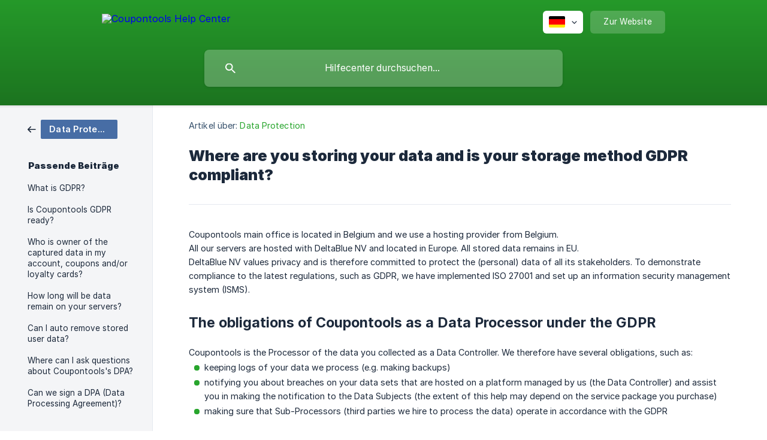

--- FILE ---
content_type: text/html; charset=utf-8
request_url: https://help.coupontools.com/de/article/where-are-you-storing-your-data-and-is-your-storage-method-gdpr-compliant-gibfae/
body_size: 4680
content:
<!DOCTYPE html><html lang="de" dir="ltr"><head><meta http-equiv="Content-Type" content="text/html; charset=utf-8"><meta name="viewport" content="width=device-width, initial-scale=1"><meta property="og:locale" content="de"><meta property="og:site_name" content="Coupontools Help Center"><meta property="og:type" content="website"><link rel="icon" href="https://image.crisp.chat/avatar/website/4c94d613-6092-46b6-ad41-f072f701fb9e/512/?1763715856083" type="image/png"><link rel="apple-touch-icon" href="https://image.crisp.chat/avatar/website/4c94d613-6092-46b6-ad41-f072f701fb9e/512/?1763715856083" type="image/png"><meta name="msapplication-TileColor" content="#28A52D"><meta name="msapplication-TileImage" content="https://image.crisp.chat/avatar/website/4c94d613-6092-46b6-ad41-f072f701fb9e/512/?1763715856083"><style type="text/css">*::selection {
  background: rgba(40, 165, 45, .2);
}

.csh-theme-background-color-default {
  background-color: #28A52D;
}

.csh-theme-background-color-light {
  background-color: #F4F5F7;
}

.csh-theme-background-color-light-alpha {
  background-color: rgba(244, 245, 247, .4);
}

.csh-button.csh-button-accent {
  background-color: #28A52D;
}

.csh-article .csh-article-content article a {
  color: #28A52D;
}

.csh-article .csh-article-content article .csh-markdown.csh-markdown-title.csh-markdown-title-h1 {
  border-color: #28A52D;
}

.csh-article .csh-article-content article .csh-markdown.csh-markdown-code.csh-markdown-code-inline {
  background: rgba(40, 165, 45, .075);
  border-color: rgba(40, 165, 45, .2);
  color: #28A52D;
}

.csh-article .csh-article-content article .csh-markdown.csh-markdown-list .csh-markdown-list-item:before {
  background: #28A52D;
}</style><title>Where are you storing your data and is your storage method GDPR compliant?
 | Coupontools Help Center</title><script type="text/javascript">window.$crisp = [];

CRISP_WEBSITE_ID = "4c94d613-6092-46b6-ad41-f072f701fb9e";

CRISP_RUNTIME_CONFIG = {
  locale : "de"
};

(function(){d=document;s=d.createElement("script");s.src="https://client.crisp.chat/l.js";s.async=1;d.getElementsByTagName("head")[0].appendChild(s);})();
</script><meta name="description" content="Coupontools main office is located in Belgium and we use a hosting provider from Belgium."><meta property="og:title" content="Where are you storing your data and is your storage method GDPR compliant?"><meta property="og:description" content="Coupontools main office is located in Belgium and we use a hosting provider from Belgium."><meta property="og:url" content="https://help.coupontools.com/de/article/where-are-you-storing-your-data-and-is-your-storage-method-gdpr-compliant-gibfae/"><link rel="canonical" href="https://help.coupontools.com/de/article/where-are-you-storing-your-data-and-is-your-storage-method-gdpr-compliant-gibfae/"><link rel="stylesheet" href="https://static.crisp.help/stylesheets/libs/libs.min.css?cca2211f2ccd9cb5fb332bc53b83aaf4c" type="text/css"/><link rel="stylesheet" href="https://static.crisp.help/stylesheets/site/common/common.min.css?ca10ef04f0afa03de4dc66155cd7f7cf7" type="text/css"/><link rel="stylesheet" href="https://static.crisp.help/stylesheets/site/article/article.min.css?cfcf77a97d64c1cccaf0a3f413d2bf061" type="text/css"/><script src="https://static.crisp.help/javascripts/libs/libs.min.js?c2b50f410e1948f5861dbca6bbcbd5df9" type="text/javascript"></script><script src="https://static.crisp.help/javascripts/site/common/common.min.js?c86907751c64929d4057cef41590a3137" type="text/javascript"></script><script src="https://static.crisp.help/javascripts/site/article/article.min.js?c482d30065e2a0039a69f04e84d9f3fc9" type="text/javascript"></script></head><body><header role="banner"><div class="csh-wrapper"><div class="csh-header-main"><a href="/de/" role="none" class="csh-header-main-logo"><img src="https://storage.crisp.chat/users/helpdesk/website/4c4cc617dc0a0c00/logo_coupontools_d34kjr.png" alt="Coupontools Help Center"></a><div role="none" class="csh-header-main-actions"><div data-expanded="false" role="none" onclick="CrispHelpdeskCommon.toggle_language()" class="csh-header-main-actions-locale"><div class="csh-header-main-actions-locale-current"><span data-country="de" class="csh-flag"><span class="csh-flag-image"></span></span></div><ul><li><a href="/de/" data-current="true" role="none" class="csh-font-sans-medium"><span data-country="de" class="csh-flag"><span class="csh-flag-image"></span></span>German</a></li><li><a href="/en/" data-current="false" role="none" class="csh-font-sans-regular"><span data-country="gb" class="csh-flag"><span class="csh-flag-image"></span></span>English</a></li><li><a href="/es/" data-current="false" role="none" class="csh-font-sans-regular"><span data-country="es" class="csh-flag"><span class="csh-flag-image"></span></span>Spanish</a></li><li><a href="/nl/" data-current="false" role="none" class="csh-font-sans-regular"><span data-country="nl" class="csh-flag"><span class="csh-flag-image"></span></span>Dutch</a></li></ul></div><a href="https://coupontools.com/" target="_blank" rel="noopener noreferrer" role="none" class="csh-header-main-actions-website"><span class="csh-header-main-actions-website-itself csh-font-sans-regular">Zur Website</span></a></div><span class="csh-clear"></span></div><form action="/de/includes/search/" role="search" onsubmit="return false" data-target-suggest="/de/includes/suggest/" data-target-report="/de/includes/report/" data-has-emphasis="false" data-has-focus="false" data-expanded="false" data-pending="false" class="csh-header-search"><span class="csh-header-search-field"><input type="search" name="search_query" autocomplete="off" autocorrect="off" autocapitalize="off" maxlength="100" placeholder="Hilfecenter durchsuchen..." aria-label="Hilfecenter durchsuchen..." role="searchbox" onfocus="CrispHelpdeskCommon.toggle_search_focus(true)" onblur="CrispHelpdeskCommon.toggle_search_focus(false)" onkeydown="CrispHelpdeskCommon.key_search_field(event)" onkeyup="CrispHelpdeskCommon.type_search_field(this)" onsearch="CrispHelpdeskCommon.search_search_field(this)" class="csh-font-sans-regular"><span class="csh-header-search-field-autocomplete csh-font-sans-regular"></span><span class="csh-header-search-field-ruler"><span class="csh-header-search-field-ruler-text csh-font-sans-semibold"></span></span></span><div class="csh-header-search-results"></div></form></div><div data-tile="connections" data-has-banner="true" class="csh-header-background csh-theme-background-color-default"><span style="background-image: url('https://storage.crisp.chat/users/helpdesk/website/4c4cc617dc0a0c00/bg_footer_ohaa1v.png');" class="csh-header-background-banner"></span></div></header><div id="body" class="csh-theme-background-color-light csh-body-full"><div class="csh-wrapper csh-wrapper-full csh-wrapper-large"><div class="csh-article"><aside role="complementary"><div class="csh-aside"><div class="csh-article-category csh-navigation"><a href="/de/category/data-protection-1owuwyl/" role="link" class="csh-navigation-back csh-navigation-back-item"><span data-has-category="true" class="csh-category-badge csh-font-sans-medium">Data Protection</span></a></div><p class="csh-aside-title csh-text-wrap csh-font-sans-bold">Passende Beiträge</p><ul role="list"><li role="listitem"><a href="/de/article/what-is-gdpr-r89eis/" role="link" class="csh-aside-spaced csh-text-wrap csh-font-sans-regular">What is GDPR?</a></li><li role="listitem"><a href="/de/article/is-coupontools-gdpr-ready-18sxara/" role="link" class="csh-aside-spaced csh-text-wrap csh-font-sans-regular">Is Coupontools GDPR ready?</a></li><li role="listitem"><a href="/de/article/who-is-owner-of-the-captured-data-in-my-account-coupons-andor-loyalty-cards-n9cp1v/" role="link" class="csh-aside-spaced csh-text-wrap csh-font-sans-regular">Who is owner of the captured data in my account, coupons and/or loyalty cards?</a></li><li role="listitem"><a href="/de/article/how-long-will-be-data-remain-on-your-servers-1uazghg/" role="link" class="csh-aside-spaced csh-text-wrap csh-font-sans-regular">How long will be data remain on your servers?</a></li><li role="listitem"><a href="/de/article/can-i-auto-remove-stored-user-data-751iwh/" role="link" class="csh-aside-spaced csh-text-wrap csh-font-sans-regular">Can I auto remove stored user data?</a></li><li role="listitem"><a href="/de/article/where-can-i-ask-questions-about-coupontoolss-dpa-h64dkh/" role="link" class="csh-aside-spaced csh-text-wrap csh-font-sans-regular">Where can I ask questions about Coupontools's DPA?</a></li><li role="listitem"><a href="/de/article/can-we-sign-a-dpa-data-processing-agreement-1tjr8it/" role="link" class="csh-aside-spaced csh-text-wrap csh-font-sans-regular">Can we sign a DPA (Data Processing Agreement)?</a></li></ul></div></aside><div role="main" class="csh-article-content csh-article-content-split"><div class="csh-article-content-wrap"><article class="csh-text-wrap"><div role="heading" class="csh-article-content-header"><div class="csh-article-content-header-metas"><div class="csh-article-content-header-metas-category csh-font-sans-regular">Artikel über:<span> </span><a href="/de/category/data-protection-1owuwyl/" role="link">Data Protection</a></div></div><h1 class="csh-font-sans-bold">Where are you storing your data and is your storage method GDPR compliant?</h1></div><div role="article" class="csh-article-content-text csh-article-content-text-large"><p><span>Coupontools main office is located in Belgium and we use a hosting provider from Belgium.  </span></p><p><span>All our servers are hosted with DeltaBlue NV and located in Europe. All stored data remains in EU.  </span></p><p><span>  </span></p><p><span>DeltaBlue NV values privacy and is therefore committed to protect the (personal) data of all its stakeholders. To demonstrate compliance to the latest regulations, such as GDPR, we have implemented ISO 27001 and set up an information security management system (ISMS).  </span></p><p><span>  </span></p><p><br></p><h3 onclick="CrispHelpdeskCommon.go_to_anchor(this)" id="3-the-obligations-of-coupontools-as-a-data-processor-under-the-gdpr" class="csh-markdown csh-markdown-title csh-markdown-title-h3 csh-font-sans-semibold"><span>The obligations of Coupontools as a Data Processor under the GDPR</span></h3><p><br></p><p><span>  </span></p><p><span>  </span></p><p><span>Coupontools is the Processor of the data you collected as a Data Controller. We therefore have several obligations, such as:  </span></p><p><span>  </span></p><ul class="csh-markdown csh-markdown-list csh-markdown-list-unordered"><li value="1" class="csh-markdown csh-markdown-list-item"><span>  keeping logs of your data we process (e.g. making backups)</span></li></ul><p><span>  </span></p><ul class="csh-markdown csh-markdown-list csh-markdown-list-unordered"><li value="1" class="csh-markdown csh-markdown-list-item"><span>  notifying you about breaches on your data sets that are hosted on a platform managed by us (the Data Controller) and assist you in making the notification to the Data Subjects (the extent of this help may depend on the service package you purchase)</span></li></ul><p><span>  </span></p><ul class="csh-markdown csh-markdown-list csh-markdown-list-unordered"><li value="1" class="csh-markdown csh-markdown-list-item"><span>  making sure that Sub-Processors (third parties we hire to process the data) operate in accordance with the GDPR</span></li></ul><span class="csh-markdown csh-markdown-line csh-article-content-separate csh-article-content-separate-top"></span><p class="csh-article-content-updated csh-text-wrap csh-font-sans-light">Aktualisiert am: 27/01/2022</p><span class="csh-markdown csh-markdown-line csh-article-content-separate csh-article-content-separate-bottom"></span></div></article><section data-has-answer="false" role="none" class="csh-article-rate"><div class="csh-article-rate-ask csh-text-wrap"><p class="csh-article-rate-title csh-font-sans-medium">War dieser Beitrag hilfreich?</p><ul><li><a href="#" role="button" aria-label="Ja" onclick="CrispHelpdeskArticle.answer_feedback(true); return false;" class="csh-button csh-button-grey csh-button-small csh-font-sans-medium">Ja</a></li><li><a href="#" role="button" aria-label="Nein" onclick="CrispHelpdeskArticle.answer_feedback(false); return false;" class="csh-button csh-button-grey csh-button-small csh-font-sans-medium">Nein</a></li></ul></div><div data-is-open="false" class="csh-article-rate-feedback-wrap"><div data-had-error="false" class="csh-article-rate-feedback-container"><form action="https://help.coupontools.com/de/article/where-are-you-storing-your-data-and-is-your-storage-method-gdpr-compliant-gibfae/feedback/" method="post" onsubmit="CrispHelpdeskArticle.send_feedback_comment(this); return false;" data-is-locked="false" class="csh-article-rate-feedback"><p class="csh-article-rate-feedback-title csh-font-sans-bold">Teilen Sie Ihr Feedback mit</p><textarea name="feedback_comment" cols="1" rows="1" maxlength="200" placeholder="Erklären Sie kurz, was Sie über diesen Artikel denken.
Wir melden uns ggf. bei Ihnen." onkeyup="CrispHelpdeskArticle.type_feedback_comment(event)" class="csh-article-rate-feedback-field csh-font-sans-regular"></textarea><div class="csh-article-rate-feedback-actions"><button type="submit" role="button" aria-label="Feedback abschicken" data-action="send" class="csh-button csh-button-accent csh-font-sans-medium">Feedback abschicken</button><a href="#" role="button" aria-label="Stornieren" onclick="CrispHelpdeskArticle.cancel_feedback_comment(); return false;" data-action="cancel" class="csh-button csh-button-grey csh-font-sans-medium">Stornieren</a></div></form></div></div><div data-is-satisfied="true" class="csh-article-rate-thanks"><p class="csh-article-rate-title csh-article-rate-thanks-title csh-font-sans-semibold">Danke!</p><div class="csh-article-rate-thanks-smiley csh-article-rate-thanks-smiley-satisfied"><span data-size="large" data-name="blushing" class="csh-smiley"></span></div><div class="csh-article-rate-thanks-smiley csh-article-rate-thanks-smiley-dissatisfied"><span data-size="large" data-name="thumbs-up" class="csh-smiley"></span></div></div></section></div></div></div></div></div><footer role="contentinfo"><div class="csh-footer-ask"><div class="csh-wrapper"><div class="csh-footer-ask-text"><p class="csh-footer-ask-text-title csh-text-wrap csh-font-sans-bold">Sie finden nicht, was Sie suchen?</p><p class="csh-footer-ask-text-label csh-text-wrap csh-font-sans-regular">Chatten Sie mit uns oder schicken Sie eine E-Mail</p></div><ul class="csh-footer-ask-buttons"><li><a aria-label="Unterhaltung starten" href="#" role="button" onclick="CrispHelpdeskCommon.open_chatbox(); return false;" class="csh-button csh-button-accent csh-button-icon-chat csh-button-has-left-icon csh-font-sans-regular">Unterhaltung starten</a></li><li><a aria-label="E-Mail senden" href="mailto:support@coupontools.com" role="button" class="csh-button csh-button-accent csh-button-icon-email csh-button-has-left-icon csh-font-sans-regular">E-Mail senden</a></li></ul></div></div><div class="csh-footer-copyright csh-footer-copyright-separated"><div class="csh-wrapper"><span class="csh-footer-copyright-brand"><span class="csh-font-sans-regular">© 2026</span><img src="https://storage.crisp.chat/users/helpdesk/website/4c4cc617dc0a0c00/logo_grey_1ttdpsm.png" alt="Coupontools Help Center"></span></div></div></footer></body></html>